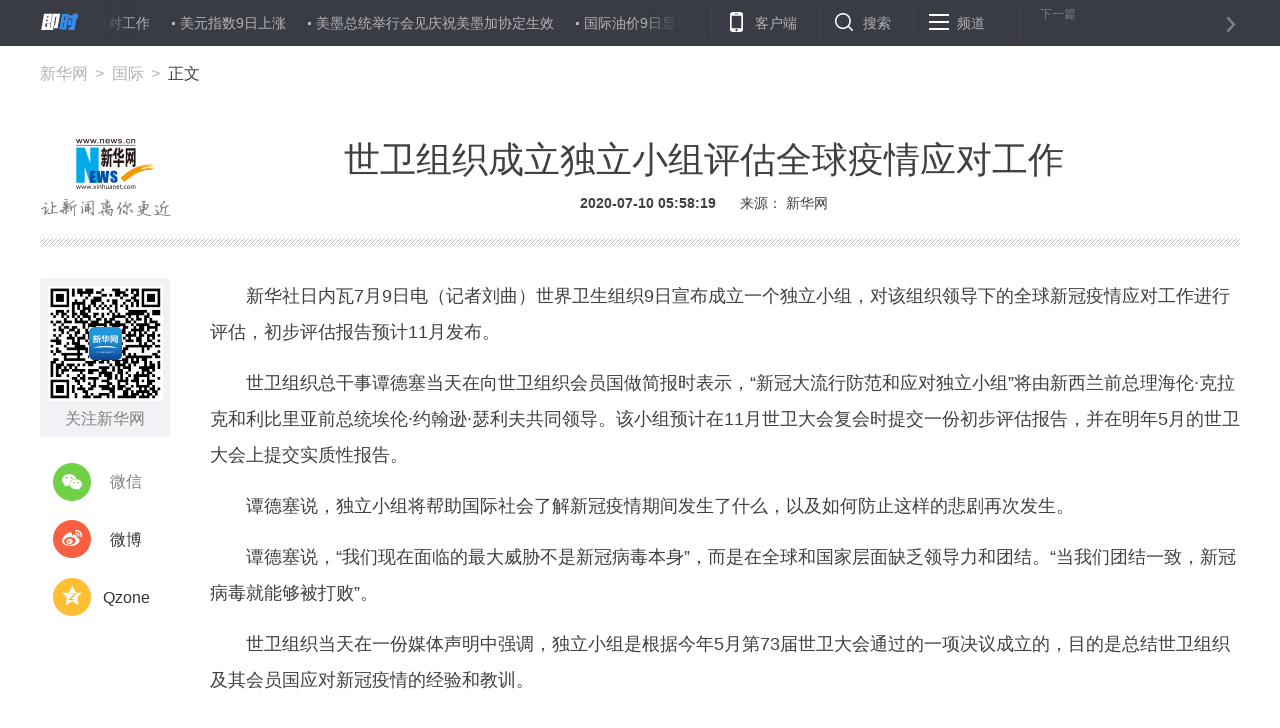

--- FILE ---
content_type: text/html; charset=utf-8
request_url: http://www.xinhuanet.com/world/2020-07/10/c_1126218800.htm
body_size: 5487
content:
<!DOCTYPE HTML>
<html>
<head>
<meta http-equiv="Content-Type" content="text/html; charset=utf-8" /><meta name="publishid" content="1126218800.12.1002.0"/><meta name="source" content="新华社"/><meta name="pageid" content="1198.11100.0.0.113667.0.0.0.0.0.114887.1126218800"/>
<meta name="apple-mobile-web-app-capable" content="yes" />
<meta name="apple-mobile-web-app-status-bar-style" content="black" />
<meta content="telephone=no" name="format-detection" />
<meta http-equiv="X-UA-Compatible" content="IE=edge" />
<meta content="width=device-width, initial-scale=1.0, minimum-scale=1.0, maximum-scale=1.0,user-scalable=no" name="viewport" />
<meta name="keywords" content="新冠,世卫
" />
<meta name="description" content="世卫组织成立独立小组评估全球疫情应对工作
---世界卫生组织9日宣布成立一个独立小组，对该组织领导下的全球新冠疫情应对工作进行评估，初步评估报告预计11月发布。" />
<script src="//www.xinhuanet.com/global/js/pageCore.js"></script>
<title>
世卫组织成立独立小组评估全球疫情应对工作-新华网
</title>
<link rel="stylesheet" href="//www.xinhuanet.com/global/public/css/common.css" />
<link rel="stylesheet" href="//www.xinhuanet.com/global/css/swiper2.min.css" />
<link rel="stylesheet" type="text/css" href="//www.xinhuanet.com/xl2019/css/main20190618.css" />
<script type="text/javascript" src="//www.xinhuanet.com/global/js/jquery.min.js"></script>
<style>
.zan-wap { display: none; }
.h-p2 iframe:first-child { display: none !important; }
.video-frame {
width: 690px;
height: 520px;
margin: 0 auto;
display: none;
border: 0;
}
@media screen and (max-width: 767px){
.video-frame {
width: 100%;
height: 190px !important;
margin: 0 auto;
display: none;
border: 0;
}
.videoDiv{  position:relative;}
.videoMask{ position:absolute; left:0; top:0;  width:100%; height:100%; z-index:99;}
.videoDiv video{ z-index:98}
}
</style>
</head>
<body class="streamline-page" name="">
<script type="text/javascript">
var isMobile = (/iPad|iPhone|Android|Windows Phone|Nokia/).test(navigator.userAgent);
if(isMobile){
	document.getElementsByTagName("body")[0].style.display = "none";
}
</script>
<div class="nav">
<div class="nav-wap">
<a href="#" class="logo left"></a>
<div class="nav-carousel">
<div class="gotrain-container nav-ul"><span><a href="//www.xinhuanet.com/world/2020-07/10/c_1126218800.htm" target="_blank">世卫组织成立独立小组评估全球疫情应对工作</a></span><span><a href="//www.xinhuanet.com/world/2020-07/10/c_1126218799.htm" target="_blank">美元指数9日上涨</a></span><span><a href="//www.xinhuanet.com/world/2020-07/10/c_1126218798.htm" target="_blank">美墨总统举行会见庆祝美墨加协定生效</a></span><span><a href="//www.xinhuanet.com/world/2020-07/10/c_1126218797.htm" target="_blank">国际油价9日显著下跌</a></span><span><a href="//www.xinhuanet.com/world/2020-07/10/c_1126218796.htm" target="_blank">纽约股市三大股指9日涨跌不一</a></span><span><a href="//www.xinhuanet.com/world/2020-07/10/c_1126218795.htm" target="_blank">纽约金价9日下跌</a></span><span><a href="//www.xinhuanet.com/world/2020-07/10/c_1126218794.htm" target="_blank">纽约油价9日下跌</a></span><span><a href="//www.xinhuanet.com/world/2020-07/10/c_1126218793.htm" target="_blank">美元指数9日上涨</a></span><span><a href="//www.xinhuanet.com/world/2020-07/10/c_1126218792.htm" target="_blank">中国援助巴基斯坦新冠隔离医院落成启用</a></span><span><a href="//www.xinhuanet.com/world/2020-07/10/c_1126218788.htm" target="_blank">世卫组织：中国以外新冠确诊病例达11788827例</a></span></div> 
</div>
<ul class="nav-op roedeer-container">
<li class="nav-khd">客户端</li>
<li class="nav-ss">搜索</li>
<li class="nav-pd">频道</li>
</ul>
<a class="nav-next next-news" href="#">
<div class="nav-n-n">下一篇</div>
<div class="nav-n-t next-news-name ellipsis"></div>
</a>
<div class="nav-hide-op roedeer-links-container">
<div class="nav-khd"></div>
<div class="nav-ss">
<input type="text" placeholder="输入要查找的新闻标题或关键字" id="kw" />
<a href="javascript:void(0);" class="search"></a> 
</div>
<div class="nav-pd"> <a target="_blank" href="//www.news.cn/politics/"> 时政 </a> <a target="_blank" href="//www.news.cn/local/index.htm"> 地方 </a> <a target="_blank" href="//www.news.cn/legal/index.htm"> 法治 </a> <a target="_blank" href="//www.news.cn/politics/leaders/index.htm"> 高层 </a> <a target="_blank" href="//www.news.cn/renshi/index.htm"> 人事 </a> <a target="_blank" href="//www.xinhuanet.com/politics/xhll.htm">理论</a> <a target="_blank" href="//www.news.cn/world/index.htm"> 国际 </a> <a target="_blank" href="//www.news.cn/mil/index.htm"> 军事 </a> <a target="_blank" href="//www.news.cn/video/xhft.htm"> 访谈 </a> <a target="_blank" href="//www.news.cn/gangao/index.htm"> 港澳 </a> <a target="_blank" href="//www.news.cn/tw/index.htm"> 台湾 </a> <a target="_blank" href="//www.news.cn/overseas/index.htm"> 华人 </a> <a target="_blank" href="//www.news.cn/fortune/"> 财经 </a> <a target="_blank" href="//www.news.cn/auto/index.htm"> 汽车 </a> <a target="_blank" href="//www.news.cn/house/index.htm"> 房产 </a> <a target="_blank" href="//education.news.cn/"> 教育 </a> <a target="_blank" href="//www.news.cn/tech/index.htm"> 科技 </a> <a target="_blank" href="//www.news.cn/energy/index.htm"> 能源 </a> <a target="_blank" href="//forum.home.news.cn/index.jsp"> 论坛 </a> <a target="_blank" href="//sike.news.cn/"> 思客 </a> <a target="_blank" href="//www.news.cn/comments/index.htm"> 网评 </a> <a target="_blank" href="//www.news.cn/photo/index.htm"> 图片 </a> <a target="_blank" href="//www.news.cn/video/index.htm"> 视频 </a> <a target="_blank" href="//www.news.cn/caipiao/index.htm"> 彩票 </a> <a target="_blank" href="//ent.news.cn/"> 娱乐 </a> <a target="_blank" href="//www.news.cn/fashion/index.htm"> 时尚 </a> <a target="_blank" href="//www.news.cn/sports/"> 体育 </a> <a target="_blank" href="//www.news.cn/food/index.htm"> 食品 </a> <a target="_blank" href="//travel.news.cn/"> 旅游 </a> <a target="_blank" href="//www.news.cn/health/"> 健康 </a> <a target="_blank" href="//www.news.cn/info/index.htm"> 信息化 </a> <a target="_blank" href="//www.xinhuanet.com/datanews/index.htm"> 数据 </a> <a target="_blank" href="//www.news.cn/yuqing/index.htm"> 舆 情 </a> <a target="_blank" href="//www.news.cn/vr/"> VR/AR </a> <a target="_blank" href="//www.news.cn/video/xhwsp/index.htm">微视评</a> <a target="_blank" href="//www.news.cn/gongyi/index.htm"> 公益 </a> <a target="_blank" href="//uav.news.cn/"> 无人机 </a> <a target="_blank" href="//xinhuanet.com/silkroad/index.htm"> 一带一路 </a> </div>
</div>
</div>
</div>
<div class="header">
<div class="h-p1">
<div class="news-link" style="display:none;">
<a href="//www.xinhuanet.com/food/sppy/index.htm" target="_blank">中国食品辟谣联盟官网正式上线</a><a href="//www.xinhuanet.com/health/zt/2015yyzheng.htm" target="_blank">驱走"心灵感冒"远离抑郁焦虑</a><a href="//news.xinhuanet.com/auto/2017-09/22/c_1121706843.htm" target="_blank">新红旗H7荣耀登场</a>
</div>
<div class="news-position"> <a href="//www.xinhuanet.com/" target="_blank">新华网</a> <a href=""></a> 正文 </div>
</div>
<div class="h-p2">
<div class="h-p2-ad3">
</div>
</div>
<div class="h-p3 clearfix">
<a href="//www.xinhuanet.com/" class="net-logo" target="_blank"> <img src="//www.news.cn/res/xhwimg/xl2017/images/net_logo.png" /> </a>
<div class="h-news">
<div id="setFontSize" style="display:none">

</div>
<div class="h-title">
世卫组织成立独立小组评估全球疫情应对工作 
</div>
<div class="h-info">
<span class="h-time"> 2020-07-10 05:58:19</span> 
<span>
来源： 
新华网 
</span>
</div>
</div>
</div>
</div>
<div class="main">
<div class="part part1 clearfix" id="">
<div class="fllow1-wap left">
<div class="p-left left" id="fllow1">
<div class="s-ewm">
<img src="//www.news.cn/res/xhwimg/xl2017/images/wx.png" />
<div>关注新华网</div>
</div>
<div class="s-item share-wx-item"> <a class="s-wx share-wx" href="javascript:void(0);"></a> 微信 </div>
<div class="wx-ewm"><img src="" /></div>
<div class="s-item"> <a class="s-wb share-wb" href="javascript:void(0);"></a> 微博 </div>
<div class="s-item"> <a class="s-q share-q" href="javascript:void(0);"></a> Qzone </div>
<a class="s-bottom" href="#news-com-location">
<div class="s-num"></div>
评论 
</a>
</div>
</div>
<div class="p-right left">
<div id="p-detail">
<p>　　新华社日内瓦7月9日电（记者刘曲）世界卫生组织9日宣布成立一个独立小组，对该组织领导下的全球新冠疫情应对工作进行评估，初步评估报告预计11月发布。</p>
<p>　　世卫组织总干事谭德塞当天在向世卫组织会员国做简报时表示，“新冠大流行防范和应对独立小组”将由新西兰前总理海伦·克拉克和利比里亚前总统埃伦·约翰逊·瑟利夫共同领导。该小组预计在11月世卫大会复会时提交一份初步评估报告，并在明年5月的世卫大会上提交实质性报告。</p>
<p>　　谭德塞说，独立小组将帮助国际社会了解新冠疫情期间发生了什么，以及如何防止这样的悲剧再次发生。</p>
<p>　　谭德塞说，“我们现在面临的最大威胁不是新冠病毒本身”，而是在全球和国家层面缺乏领导力和团结。“当我们团结一致，新冠病毒就能够被打败”。</p>
<p>　　世卫组织当天在一份媒体声明中强调，独立小组是根据今年5月第73届世卫大会通过的一项决议成立的，目的是总结世卫组织及其会员国应对新冠疫情的经验和教训。</p>
<div class="lb">
<div class="standard_lb">
<span class="tj">图集</span> <span class="origin"></span>
<div class="swiper-container2" id="swiperContainer2">
<div class="swiper-wrapper"> </div>
<div class="swiper-pagination"></div>
<div class="swiper_arrow arrow_left s_arrow_left"></div>
<div class="swiper_arrow arrow_right s_arrow_right"></div>
<div class="swiper-scrollbar"></div>
<span class="lb-left s_arrow_left"></span> <span class="lb-right s_arrow_right"></span> 
</div>
</div>
</div>
<div class="zan-wap">
<a href="javascript:void(0);" class="zan"> </a>
<div class="zan-i">+1</div>
<div class="zan-v"> <span></span> </div>
</div>
<div class="p-tags" id="">
<div class="p-kwap"></div>
<span class="p-jc">
<span class="tiyi1">
<a href="javascript:void(0);" class="advise">【纠错】</a>
<div class="tiyi01" id="advisebox01" style="display:none">
<div>
<iframe id="jc_link1" style="width:600px;height:350px; float:left;" border="0" name="search" marginwidth="0" framespacing="0" marginheight="0" frameborder="0" noresize="" scrolling="no" vspale="0"></iframe>
</div>
<div class="tiyi03">
<div id="jc_close1" style="cursor:pointer"><img src="//www.xinhuanet.com/images/syicon/space.gif" width="24" height="24" border="0" /></div>
</div>
</div>
</span>
责任编辑： 
马俊卿 
</span>
</div>
</div>
</div>
</div>
</div>
<div class="seo" style="display:none">
<a href="//www.tj.xinhuanet.com/video/2020-07/09/c_1126213315.htm">夏夜“烟火气” 最抚凡人心</a><a href="//www.jx.xinhuanet.com/2020-07/09/c_1126213043.htm">江西莲花：灼灼荷花瑞 亭亭出水中</a><a href="//m.xinhuanet.com/jx/2020-07/09/c_1126214709.htm">暴雨袭城 南昌多处内涝 他们“乘风破浪”！</a><a href="//www.jx.xinhuanet.com/2020-07/08/c_1126208361.htm">舞姿曼妙 罕见桃花水母现身庐山西海</a><a href="//www.hb.xinhuanet.com/2020-07/08/c_1126207314.htm">白云深处施工忙 航拍白云山风电项目汛期建设</a><a href="//m.xinhuanet.com/ha/2020-07/08/c_1126209042.htm">郑州：“夜经济”亮起来</a><a href="//m.xinhuanet.com/jx/2020-07/08/c_1126207802.htm">寻艺景德镇：开窑记</a><a href="//m.xinhuanet.com/js/2020-07/07/c_1126206210.htm">超甜“应援”！如果感到紧张，你就吃颗糖</a><a href="//m.xinhuanet.com/sd/2020-07/07/c_1126206058.htm">你好，高考！你好，十八岁！</a><a href="//m.xinhuanet.com/ah/2020-07/07/c_1126205960.htm">微视频：风雨无阻 船只送考</a> 
</div>
<div class="footer">
<div class="f-link clearfix">
<div class="f-logo"></div>
<div class="f-nav"> <a target="_blank" href="//www.news.cn/politics/"> 时政 </a> <a target="_blank" href="//www.news.cn/local/index.htm"> 地方 </a> <a target="_blank" href="//www.news.cn/legal/index.htm"> 法治 </a> <a target="_blank" href="//www.news.cn/politics/leaders/index.htm"> 高层 </a> <a target="_blank" href="//www.news.cn/renshi/index.htm"> 人事 </a> <a target="_blank" href="//www.xinhuanet.com/politics/xhll.htm">理论</a> <a target="_blank" href="//www.news.cn/world/index.htm"> 国际 </a> <a target="_blank" href="//www.news.cn/mil/index.htm"> 军事 </a> <a target="_blank" href="//www.news.cn/video/xhft.htm"> 访谈 </a> <a target="_blank" href="//www.news.cn/gangao/index.htm"> 港澳 </a> <a target="_blank" href="//www.news.cn/tw/index.htm"> 台湾 </a> <a target="_blank" href="//www.news.cn/overseas/index.htm"> 华人 </a> <a target="_blank" href="//www.news.cn/fortune/"> 财经 </a> <a target="_blank" href="//www.news.cn/auto/index.htm"> 汽车 </a> <a target="_blank" href="//www.news.cn/house/index.htm"> 房产 </a> <a target="_blank" href="//education.news.cn/"> 教育 </a> <a target="_blank" href="//www.news.cn/tech/index.htm"> 科技 </a> <a target="_blank" href="//www.news.cn/energy/index.htm"> 能源 </a> <a target="_blank" href="//forum.home.news.cn/index.jsp"> 论坛 </a> <a target="_blank" href="//sike.news.cn/"> 思客 </a> <a target="_blank" href="//www.news.cn/comments/index.htm"> 网评 </a> <a target="_blank" href="//www.news.cn/photo/index.htm"> 图片 </a> <a target="_blank" href="//www.news.cn/video/index.htm"> 视频 </a> <a target="_blank" href="//www.news.cn/caipiao/index.htm"> 彩票 </a> <a target="_blank" href="//ent.news.cn/"> 娱乐 </a> <a target="_blank" href="//www.news.cn/fashion/index.htm"> 时尚 </a> <a target="_blank" href="//www.news.cn/sports/"> 体育 </a> <a target="_blank" href="//www.news.cn/food/index.htm"> 食品 </a> <a target="_blank" href="//travel.news.cn/"> 旅游 </a> <a target="_blank" href="//www.news.cn/health/"> 健康 </a> <a target="_blank" href="//www.news.cn/info/index.htm"> 信息化 </a> <a target="_blank" href="//www.xinhuanet.com/datanews/index.htm"> 数据 </a> <a target="_blank" href="//www.news.cn/yuqing/index.htm"> 舆 情 </a> <a target="_blank" href="//www.news.cn/vr/"> VR/AR </a> <a target="_blank" href="//www.news.cn/video/xhwsp/index.htm">微视评</a> <a target="_blank" href="//www.news.cn/gongyi/index.htm"> 公益 </a> <a target="_blank" href="//uav.news.cn/"> 无人机 </a> <a target="_blank" href="//xinhuanet.com/silkroad/index.htm"> 一带一路 </a> </div>
</div>
<div class="copyright">
<div class="right">
<span>关注我们</span> 
<a href="javascript:void(0);" class="f-wx">
<div class="c-wx"></div>
</a>
<a href="http://weibo.com/newsxh" class="f-wb" target="_blank"></a> <a href="//www.news.cn/2015/xhcppub/xhsxw/index.html" class="f-ewm" target="_blank"></a> 
</div>
<div class="left">
<div class="c-link"> <a href="http://203.192.6.89/xhs/" target="_blank">新华社简介</a> <a href="http://www.xinhuanet.ltd/" target="_blank">公司官网</a> <a href="//www.xinhuanet.com/company/contact-us.htm" target="_blank">联系我们</a> <a href="//www.news.cn/linktous.htm" target="_blank">我要链接</a> <a href="//www.xinhuanet.com/company/copyright.htm " target="_blank">版权声明</a> <a href="//www.xinhuanet.com/company/legal.htm " target="_blank">法律顾问</a> <a href="//www.news.cn/xwhggfw/index.htm" target="_blank">广告服务</a> <a href="//www.news.cn/jsfw/index.html" target="_blank" class="last-child">技术服务中心</a> </div>
<div class="c-bq">
<script src="//www.xinhuanet.com/global/public/pcFooter.js"></script> 
</div>
</div>
</div>
</div>
<script src="//www.xinhuanet.com/global/js/swiper2.min.js "></script> 
<script type="text/javascript" src="//www.xinhuanet.com/xl2019/js/main_Sw20190625.js"></script> 
<script src="//www.news.cn/res/xhwres/xl2017/ldr/xl20181129.js"></script>
<script src="//www.xinhuanet.com/global/js/manyAudio.js"></script>
<!-- add wechat-share START fireman @St. 2018-04-24 -->
<div data-wechat="1" style="display:none">
<div class="share-title">
世卫组织成立独立小组评估全球疫情应对工作-新华网
</div>
<div class="share-substr"></div>
<img class="share-img" src="//www.news.cn/res/xhwimg/common/share/logo4share.jpg" width="300" height="300" />
</div>
<script src="https://res.wx.qq.com/open/js/jweixin-1.0.0.js"></script>
<script src="//www.xinhuanet.com/global/public/wxShare.js"></script>
<script>
// JavaScript Document
$(function () {
    lhr.videoshow();//视频判断
	//控制头条字号
	var dttSize = $.trim($("#setFontSize").html())+"px";
	$(".h-news .h-title").css({
		"font-size":dttSize
	})
});
var lhr = {
    //视频判断
    videoshow: function () {
        var ifrVideo = $(".video-frame");
        if ($.trim(ifrVideo.attr("src")) !== "") {
            ifrVideo.show();
        }
    },
}
</script>
<!-- add wechat-share END-->
<!--访问量通用js设置--> 
<script type="text/javascript">
//锁定域名
document.domain="xinhuanet.com";
</script> 
<script src="//www.xinhuanet.com/video/static/videovisit.js"></script> 
<!--访问量通用js设置-->
<div style="display:none"><div id="fwl">010020030300000000000000011100001126218800</div><script type="text/javascript" src="//webd.home.news.cn/webdig.js?z=1"></script><script type="text/javascript">wd_paramtracker("_wdxid=010020030300000000000000011100001126218800")</script><noscript><img src="//webd.home.news.cn/1.gif?z=1&_wdxid=010020030300000000000000011100001126218800" border="0" /></noscript></div>   </body>
</html>


--- FILE ---
content_type: application/javascript; charset=utf-8
request_url: http://www.xinhuanet.com/global/js/manyAudio.js
body_size: 395
content:
$(function(){
    $('img[name="audiospan"]').each(function(i){
        console.log(i);
        var audioSrc = $(this).attr("apath");
        var audioHtml = '<audio  controls="controls" src="' + audioSrc + '"></audio>';
        $(this).after(audioHtml);
        $(this).remove();
    })


    var audios = document.getElementsByTagName("audio");
    function pauseAll() {
        var self = this;
        [].forEach.call(audios, function (i) {
            // 将audios中其他的audio全部暂停
            i !== self && i.pause();
        })
    }
    [].forEach.call(audios, function (i) {
        i.addEventListener("play", pauseAll.bind(i))
    });
})